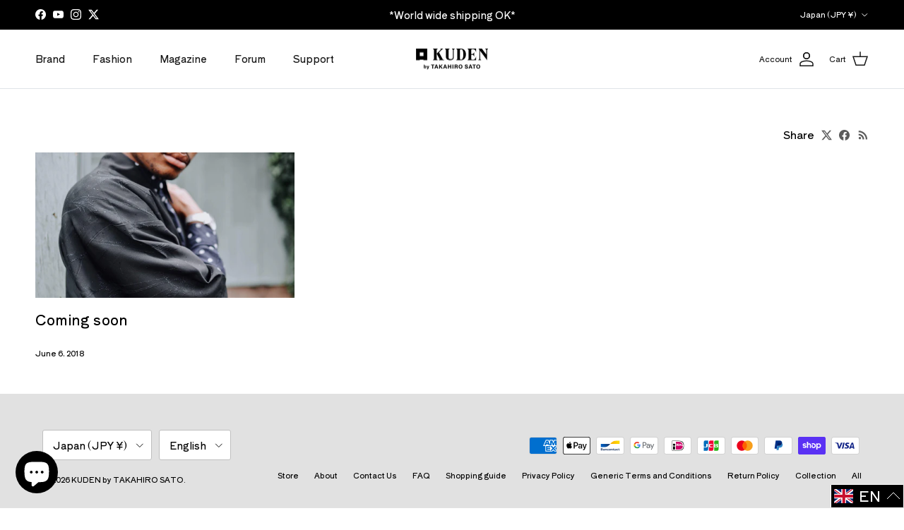

--- FILE ---
content_type: text/css
request_url: https://ku-den.jp/cdn/shop/t/58/assets/swatches.css?v=119953202193995273631743575692
body_size: -160
content:
@charset "UTF-8";[data-swatch=black]{--swatch-background-color:#000000}[data-swatch=white]{--swatch-background-color:#ffffff}[data-swatch=""]{--swatch-background-image: url(//ku-den.jp/cdn/shopifycloud/shopify/assets/no-image-160-1cfae84eca4ba66892099dcd26e604f5801fdadb3693bc9977f476aa160931ac_128x128.gif) }[data-swatch=ice_blue]{--swatch-background-color:#c8d7e8}[data-swatch=mossgreen]{--swatch-background-color:#7f8e7c}[data-swatch="charcoal gray"]{--swatch-background-color:#585872}[data-swatch=beige]{--swatch-background-color:#d6cfb0}[data-swatch=brown]{--swatch-background-color:#726149}[data-swatch=""]{--swatch-background-image: url(//ku-den.jp/cdn/shopifycloud/shopify/assets/no-image-160-1cfae84eca4ba66892099dcd26e604f5801fdadb3693bc9977f476aa160931ac_128x128.gif) }[data-swatch=red_white-collar]{--swatch-background-image: linear-gradient(to right, #a74558, #a74558 50%, #ffffff 50%, #ffffff) }[data-swatch=red_black-collar]{--swatch-background-image: linear-gradient(to right, #a74558, #a74558 50%, #000000 50%, #000000) }[data-swatch=""]{--swatch-background-image: url(//ku-den.jp/cdn/shopifycloud/shopify/assets/no-image-160-1cfae84eca4ba66892099dcd26e604f5801fdadb3693bc9977f476aa160931ac_128x128.gif) }[data-swatch=white_blue-collar]{--swatch-background-image: linear-gradient(to right, #407fbf, #407fbf 50%, #ffffff 50%, #ffffff) }[data-swatch=white_black-collar]{--swatch-background-image: linear-gradient(to right, #000000, #000000 50%, #ffffff 50%, #ffffff) }[data-swatch=white_red-collar]{--swatch-background-image: linear-gradient(to right, #a74558, #a74558 50%, #ffffff 50%, #ffffff) }[data-swatch=white_pink-collar]{--swatch-background-image: linear-gradient(to right, #e6c0ed, #e6c0ed 50%, #ffffff 50%, #ffffff) }[data-swatch=white_yellow-collar]{--swatch-background-image: linear-gradient(to right, #d89f44, #d89f44 50%, #ffffff 50%, #ffffff) }[data-swatch=""]{--swatch-background-image: url(//ku-den.jp/cdn/shopifycloud/shopify/assets/no-image-160-1cfae84eca4ba66892099dcd26e604f5801fdadb3693bc9977f476aa160931ac_128x128.gif) }[data-swatch=black_blue-collar]{--swatch-background-image: linear-gradient(to right, #407fbf, #407fbf 50%, #000000 50%, #000000) }[data-swatch=black_white-collar]{--swatch-background-image: linear-gradient(to right, #ffffff, #ffffff 50%, #000000 50%, #000000) }[data-swatch=black_red-collar]{--swatch-background-image: linear-gradient(to right, #a74558, #a74558 50%, #000000 50%, #000000) }[data-swatch=black_pink-collar]{--swatch-background-image: linear-gradient(to right, #e6c0ed, #e6c0ed 50%, #000000 50%, #000000) }[data-swatch=black_yellow-collar]{--swatch-background-image: linear-gradient(to right, #d89f44, #d89f44 50%, #000000 50%, #000000) }[data-swatch=""]{--swatch-background-image: url(//ku-den.jp/cdn/shopifycloud/shopify/assets/no-image-160-1cfae84eca4ba66892099dcd26e604f5801fdadb3693bc9977f476aa160931ac_128x128.gif) }[data-swatch=blue_black-collar]{--swatch-background-image: linear-gradient(to right, #000000, #000000 50%, #3a5893 50%, #3a5893) }[data-swatch=blue_white-collar]{--swatch-background-image: linear-gradient(to right, #ffffff, #ffffff 50%, #3a5893 50%, #3a5893) }[data-swatch=""]{--swatch-background-image: url(//ku-den.jp/cdn/shopifycloud/shopify/assets/no-image-160-1cfae84eca4ba66892099dcd26e604f5801fdadb3693bc9977f476aa160931ac_128x128.gif) }[data-swatch=ivory]{--swatch-background-color:#ede7ce}[data-swatch=blueblack]{--swatch-background-color:#36496b}[data-swatch=""]{--swatch-background-image: url(//ku-den.jp/cdn/shopifycloud/shopify/assets/no-image-160-1cfae84eca4ba66892099dcd26e604f5801fdadb3693bc9977f476aa160931ac_128x128.gif) }[data-swatch=inner_bordeaux]{--swatch-background-image: linear-gradient(to right, #000000, #000000 50%, #6d2935 50%, #6d2935) }[data-swatch=inner_blue-green]{--swatch-background-image: linear-gradient(to right, #000000, #000000 50%, #184f60 50%, #184f60) }[data-swatch=inner_red]{--swatch-background-image: linear-gradient(to right, #000000, #000000 50%, #a74558 50%, #a74558) }[data-swatch=inner_blue]{--swatch-background-image: linear-gradient(to right, #000000, #000000 50%, #3a5893 50%, #3a5893) }[data-swatch=inner_pink]{--swatch-background-image: linear-gradient(to right, #000000, #000000 50%, #e6c0ed 50%, #e6c0ed) }[data-swatch=inner_green]{--swatch-background-image: linear-gradient(to right, #000000, #000000 50%, #7f8e7c 50%, #7f8e7c) }[data-swatch=""]{--swatch-background-image: url(//ku-den.jp/cdn/shopifycloud/shopify/assets/no-image-160-1cfae84eca4ba66892099dcd26e604f5801fdadb3693bc9977f476aa160931ac_128x128.gif) }[data-swatch=black\d7inner_bordeaux]{--swatch-background-image: linear-gradient(to right, #000000, #000000 50%, #6d2935 50%, #6d2935) }[data-swatch=black\d7inner_blue]{--swatch-background-image: linear-gradient(to right, #000000, #000000 50%, #3a5893 50%, #3a5893) }[data-swatch=black\d7inner_pink]{--swatch-background-image: linear-gradient(to right, #000000, #000000 50%, #e6c0ed 50%, #e6c0ed) }[data-swatch=black\d7inner_yellow]{--swatch-background-image: linear-gradient(to right, #000000, #000000 50%, #f7dab0 50%, #f7dab0) }[data-swatch=blueblack\d7inner_bordeaux]{--swatch-background-image: linear-gradient(to right, #36496b, #36496b 50%, #6d2935 50%, #6d2935) }[data-swatch=blueblack\d7inner_pink]{--swatch-background-image: linear-gradient(to right, #36496b, #36496b 50%, #e6c0ed 50%, #e6c0ed) }[data-swatch=blueblack\d7inner_yellow]{--swatch-background-image: linear-gradient(to right, #36496b, #36496b 50%, #f7dab0 50%, #f7dab0) }
/*# sourceMappingURL=/cdn/shop/t/58/assets/swatches.css.map?v=119953202193995273631743575692 */


--- FILE ---
content_type: text/javascript; charset=utf-8
request_url: https://letters.co.jp/conv.js?shop=omotenashi4u.myshopify.com
body_size: 6416
content:
/**
 * 指定したkeyの値を取得する
 * keyを指定しない場合は全て返却する
 *
 * @param key
 * @returns {null}
 */
var getCookie = function (key, name) {
    var cookieKeyArray = document.cookie.split(';');
    for (var i = 0; i < cookieKeyArray.length; i++) {
        var targetCookie = cookieKeyArray[i];

        // 前後のスペースをカットする
        targetCookie = targetCookie.replace(/^\s+|\s+$/g, "");

        // 取得
        var valueIndex = targetCookie.indexOf("=");
        if (targetCookie.substring(0, valueIndex) == key) {
            var json = JSON.parse(decodeURI(targetCookie.slice(valueIndex + 1)));
            return name ? json[name] : json;
        }
    }
    return null;
};

/**
 * 指定したkeyに対して値を設定する
 * @param key
 * @param obj
 */
var setCookie = function (key, obj) {

    // 有効期限は1年後とする
    var oneYearsAgo = new Date();
    oneYearsAgo.setFullYear(oneYearsAgo.getFullYear() + 1);

    var data = JSON.stringify(obj);
    data = encodeURI(data);
    var cookieValue = key + '=' + data;
    //cookieValue += ';domain=';
    cookieValue += ';Path=/;expires=' + oneYearsAgo.toGMTString();
    document.cookie = cookieValue;
}


var getUrlVars = function () {
    var vars = {};
    var param = location.search.substring(1).split('&');
    for (var i = 0; i < param.length; i++) {
        var keySearch = param[i].search(/=/);
        var key = '';
        if (keySearch != -1) key = param[i].slice(0, keySearch);
        var val = param[i].slice(param[i].indexOf('=', 0) + 1);
        if (key != '') {
            let temp = decodeURI(val);
            if (isEncodedURIComponent(temp)) {
                temp = decodeURIComponent(temp);
            }
            vars[key] = temp;
        }
    }
    return vars;
}

var isEncodedURIComponent = (str) => {
    return decodeURIComponent(str) !== str;
}

var init_join_popup = function (email) {
    if ('0' != '1') {
        return
    }

    let iframe2 = document.createElement("iframe2");
    iframe2.frameborder = 0;
    iframe2.width = '1px';
    iframe2.height = '1px';

    html = '<style> .conversion-modal { display: none; height: 100vh; position: fixed; top: 0; width: 100%; z-index: 1000; } .conversion-modal__bg { position: fixed; height: 100%; width: 100%; background: rgba(0, 0, 0, 0.8); } .conversion-modal__content { position: absolute; top: 50%; left: 50%; transform: translate(-50%, -50%); width: 90%; max-width: 600px; margin: 0 auto; overflow-y: scroll; background: #fff; padding: 30px; text-align: justify; text-justify: inter-ideograph; } .conversion-title1 { font-size: 2.5em; } .conversion-text_title1 { font-size: 2em; padding-top: 10px; padding-bottom: 10px; } .conversion-button1 { font-size: 1.5em; font-weight: bold; padding: 20px; margin-top: 10px; margin-left: 10px; margin-right: 10px; background-color: #4378c2; color: #fff; border-style: none; -moz-border-radius: 10px; -webkit-border-radius: 10px; border-radius: 10px; width: 45%; } .conversion-table1{ width: 100%; }</style><div id="conversion-modal_app" class="conversion-modal conversion-js-modal"> <div class="conversion-modal__bg conversion-js-modal-close"></div> <div class="conversion-modal__content"> <div style="text-align: center"> <b class="conversion-title1">ご購入ありがとうございました！</b><br> <br> <table class="conversion-table1" border="0"> <tr> <td width="100%" align="center"> <input type="button" id="_____btn-join" class="conversion-button1" value="こちらから参加"> <input type="button" class="conversion-button1 conversion-js-modal-close" value="閉じる"> </td> </tr> </table> </div> </div></div>';

    iframe2.innerHTML = html;
    document.body.appendChild(iframe2);

    let join_button = document.getElementById('_____btn-join');
    join_button.onclick = function () {
        window.location = '?mail=' + email;
    }

    var winScrollTop = window.scrollTop;
    var modal = document.getElementById("conversion-modal_app");
    modal.style.display = "block";
    modal.animate([{opacity: '0'}, {opacity: '1'}], 500);

    let targetElements = document.getElementsByClassName('conversion-js-modal-close');
    [].forEach.call(targetElements, function (elem) {
        elem.onclick = function () {
            window.scrollTop = winScrollTop;
            modal.style.display = "none";
        };
    });
}

// conversion
var conversion_request = function (order_id) {
    var aid = getCookie('letters_aid', 'ambuuid');
    if (!aid || aid == null || aid == 'null') {
        return;
    }

    var iframe = document.createElement("iframe");
    iframe.frameborder = 0;
    iframe.width = '1px';
    iframe.height = '1px';
    iframe.setAttribute('src', 'https://app.letters.co.jp/conversion/index?d=omotenashi4u.myshopify.com&oid=' + order_id + '&aid=' + aid);
    document.body.appendChild(iframe);

    <!-- Global site tag (gtag.js) - Google Analytics -->
    const url = "https://www.googletagmanager.com/gtag/js?id=G-ZFVS8KRZQ5";
    let element = document.createElement('script');
    element.src = url;
    element.async = true;
    document.body.appendChild(element);

    window.dataLayer = window.dataLayer || [];
    function gtag(){dataLayer.push(arguments);}
    gtag('js', new Date());
    gtag('config', "G-ZFVS8KRZQ5");
};

// get パラメーターチェック
var vars = getUrlVars();
if (vars.letters_aid && vars.rurl) {
    setCookie('letters_aid', {'ambuuid': vars.letters_aid})
    location.href = decodeURI(vars.rurl);
}

(function () {
    var url = location.href;
    var order_id;
    var email = "";

    /*
    order_id = 100; //デバッグ用
    email = "example@example.com";  //デバッグ用
    setCookie('letters_aid', {'ambuuid': 100}); //デバッグ用
    */

    if (typeof Shopify !== 'undefined' && Shopify.checkout) {
        order_id = Shopify.checkout.order_id;
        email = Shopify.checkout.email;
    }

    if (url.indexOf('/orders/') >= 0 && order_id === undefined) {
        order_id = getUrlVars().order_id;
    }

    if (order_id && (url.indexOf('/thank_you') >= 0 || url.indexOf('/orders/') >= 0)) {
        init_join_popup(email);
        conversion_request(order_id);
    } else if (typeof letters_order_id !== 'undefined' && letters_order_id !== '') {
        init_join_popup(email);
        conversion_request(letters_order_id);
    }
})();
